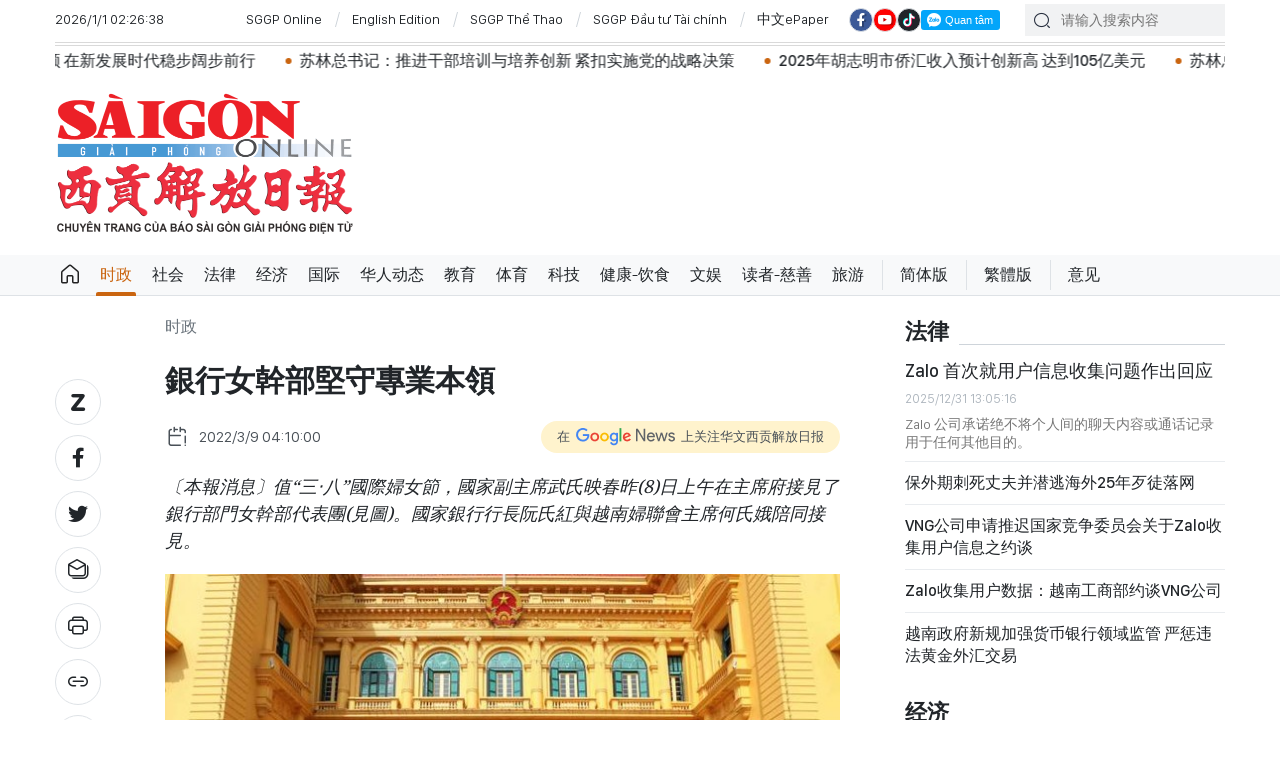

--- FILE ---
content_type: text/html;charset=utf-8
request_url: https://cn.sggp.org.vn/%E9%8A%80%E8%A1%8C%E5%A5%B3%E5%B9%B9%E9%83%A8%E5%A0%85%E5%AE%88%E5%B0%88%E6%A5%AD%E6%9C%AC%E9%A0%98-post75764.html
body_size: 19246
content:

 <!DOCTYPE html>
<html lang="zh" class="sgcn">
<head>


 <title>銀行女幹部堅守專業本領 | 华文西贡解放日报</title>
<meta name="description" content="〔本報消息〕值“三‧八”國際婦女節，國家副主席武氏映春昨(8)日上午在主席府接見了銀行部門女幹部代表團(見圖)。國家銀行行長阮氏紅與越南婦聯會主席何氏娥陪同接見。"/>
<meta name="keywords" content="銀行女幹部堅守專業本領"/>
<meta name="news_keywords" content="銀行女幹部堅守專業本領"/>
<meta http-equiv="Content-Type" content="text/html; charset=utf-8" />
<meta http-equiv="X-UA-Compatible" content="IE=edge"/>
<meta http-equiv="refresh" content="1200" />
<meta name="revisit-after" content="1 days" />
<!-- <meta name="viewport" content="width=device-width, initial-scale=1">-->
<meta http-equiv="content-language" content="zh" />
<link rel="shortcut icon" href="https://static-cms-sggp.epicdn.me/v4/web-cn/styles/img/favicon.ico" type="image/x-icon" />
<link rel="dns-prefetch" href="//static.sggp.org.vn"/>
<link rel="dns-prefetch" href="//www.google-analytics.com" />
<link rel="dns-prefetch" href="//www.googletagmanager.com" />
<link rel="dns-prefetch" href="//stc.za.zaloapp.com" />
<link rel="dns-prefetch" href="//fonts.googleapis.com" />
<meta property="fb:app_id" itemprop="name" content="1508416085866718"/>
<script>
var cmsConfig = {
domainDesktop: 'https://cn.sggp.org.vn',
domainMobile: 'https://cn.sggp.org.vn',
domainApi: 'https://api-cn.sggp.org.vn',
domainStatic: 'https://static-cms-sggp.epicdn.me/v4/web-cn',
domainLog: 'https://log-cn.sggp.org.vn',
googleAnalytics: 'G-868LWVB1EB,UA-97175671-1',
siteId: 0,
adsZone: 1,
adsLazy: true
};
if (window.location.protocol !== 'https:' && window.location.hostname.indexOf('sggp.org.vn') !== -1) {
window.location = 'https://' + window.location.hostname + window.location.pathname + window.location.hash;
}
var USER_AGENT=window.navigator&&window.navigator.userAgent||"",IS_MOBILE=/Android|webOS|iPhone|iPod|BlackBerry|Windows Phone|IEMobile|Mobile Safari|Opera Mini/i.test(USER_AGENT),IS_REDIRECT=!1;function setCookie(e,o,i){var n=new Date,i=(n.setTime(n.getTime()+24*i*60*60*1e3),"expires="+n.toUTCString());document.cookie=e+"="+o+"; "+i+";path=/;"}function getCookie(e){var o=document.cookie.indexOf(e+"="),i=o+e.length+1;return!o&&e!==document.cookie.substring(0,e.length)||-1===o?null:(-1===(e=document.cookie.indexOf(";",i))&&(e=document.cookie.length),unescape(document.cookie.substring(i,e)))}IS_MOBILE&&getCookie("isDesktop")&&(setCookie("isDesktop",1,-1),window.location=window.location.pathname+window.location.search,IS_REDIRECT=!0);
</script>
 <meta name="robots" content="noarchive, max-image-preview:large, index, follow" />
<meta name="GOOGLEBOT" content="noarchive, max-image-preview:large, index, follow" />
 <link rel="canonical" href="https://cn.sggp.org.vn/銀行女幹部堅守專業本領-post75764.html" />

 <meta property="og:site_name" content="华文西贡解放日报"/>
<meta property="og:rich_attachment" content="true"/>
<meta property="og:type" content="article"/>
<meta property="og:url" content="https://cn.sggp.org.vn/銀行女幹部堅守專業本領-post75764.html"/>
<meta property="og:image" content="https://image.sggp.org.vn/1200x630/Uploaded/2026/wpdhnckdd/2022_03_09/010-800_OYBW.jpg"/>
<meta property="og:image:width" content="1200"/>
<meta property="og:image:height" content="630"/>
<meta property="og:title" content="銀行女幹部堅守專業本領"/>
<meta property="og:description" content="〔本報消息〕值“三‧八”國際婦女節，國家副主席武氏映春昨(8)日上午在主席府接見了銀行部門女幹部代表團(見圖)。國家銀行行長阮氏紅與越南婦聯會主席何氏娥陪同接見。"/>
<meta name="twitter:card" value="summary"/>
<meta name="twitter:url" content="https://cn.sggp.org.vn/銀行女幹部堅守專業本領-post75764.html"/>
<meta name="twitter:title" content="銀行女幹部堅守專業本領"/>
<meta name="twitter:description" content="〔本報消息〕值“三‧八”國際婦女節，國家副主席武氏映春昨(8)日上午在主席府接見了銀行部門女幹部代表團(見圖)。國家銀行行長阮氏紅與越南婦聯會主席何氏娥陪同接見。"/>
<meta name="twitter:image" content="https://image.sggp.org.vn/1200x630/Uploaded/2026/wpdhnckdd/2022_03_09/010-800_OYBW.jpg"/>
<meta name="twitter:site" content="@华文西贡解放日报"/>
<meta name="twitter:creator" content="@华文西贡解放日报"/>
 <meta property="article:tag" content="銀行女幹部堅守專業本領"/>
<meta property="article:section" content="时政" />
<meta property="article:published_time" content="2022-03-09T11:10:00+0700"/>
<meta property="article:modified_time" content="2022-03-09T10:42:55+0700"/>

 <meta property="dable:image" content="https://image.sggp.org.vn/600x315/Uploaded/2026/wpdhnckdd/2022_03_09/010-800_OYBW.jpg"/>
 <meta property="dable:item_id" content="75764"/>

<script type="application/ld+json">
{
"@context": "http://schema.org",
"@type": "Organization",
"name": "华文西贡解放日报",
"url": "https://cn.sggp.org.vn",
"logo": "https://static-cms-sggp.epicdn.me/v4/web-cn/styles/img/logo.png"
}
</script>

 <script type="application/ld+json">
{
"@context" : "http://schema.org",
"@type" : "WebSite",
"name" : "时政",
"url" : "https://cn.sggp.org.vn/时政/"
}
</script>
<script type="application/ld+json">
{
"@context":"http://schema.org",
"@type":"BreadcrumbList",
"itemListElement":[
{
"@type":"ListItem",
"position":1,
"item":{
"@id":"https://cn.sggp.org.vn/时政/",
"name":"时政"
}
}
]
}
</script>
 <script type="application/ld+json">
{
"@context": "http://schema.org",
"@type": "NewsArticle",
"mainEntityOfPage":{
"@type":"WebPage",
"@id":"https://cn.sggp.org.vn/銀行女幹部堅守專業本領-post75764.html"
},
"headline": "銀行女幹部堅守專業本領",
"description": "〔本報消息〕值“三‧八”國際婦女節，國家副主席武氏映春昨(8)日上午在主席府接見了銀行部門女幹部代表團(見圖)。國家銀行行長阮氏紅與越南婦聯會主席何氏娥陪同接見。",
"image": {
"@type": "ImageObject",
"url": "https://image.sggp.org.vn/1200x630/Uploaded/2026/wpdhnckdd/2022_03_09/010-800_OYBW.jpg",
"width" : 1200,
"height" : 675
},
"datePublished": "2022-03-09T11:10:00+0700",
"dateModified": "2022-03-09T10:42:55+0700",
"author": {
"@type": "Person",
"name": ""
},
"publisher": {
"@type": "Organization",
"name": "华文西贡解放日报",
"logo": {
"@type": "ImageObject",
"url": "https://static-cms-sggp.epicdn.me/v4/web-cn/styles/img/logo.png"
}
}
}
</script>

 <link rel="preload" href="https://static-cms-sggp.epicdn.me/v4/web-cn/styles/fonts/sggp/Noto_Serif_TC/NotoSerifTC-Black.otf" as="font" type="font/otf" crossorigin>
<link rel="preload" href="https://static-cms-sggp.epicdn.me/v4/web-cn/styles/fonts/sggp/Noto_Serif_TC/NotoSerifTC-Medium.otf" as="font" type="font/otf" crossorigin>
<link rel="preload" href="https://static-cms-sggp.epicdn.me/v4/web-cn/styles/fonts/sggp/Noto/NotoSerif-SemiBold.ttf" as="font" type="font/ttf" crossorigin>
<link rel="preload" href="https://static-cms-sggp.epicdn.me/v4/web-cn/styles/fonts/sggp/Noto/NotoSerif-Regular.ttf" as="font" type="font/ttf" crossorigin>
<link rel="preload" href="https://static-cms-sggp.epicdn.me/v4/web-cn/styles/fonts/sggp/Noto/NotoSerif-Italic.ttf" as="font" type="font/ttf" crossorigin>
<link rel="preload" href="https://static-cms-sggp.epicdn.me/v4/web-cn/styles/fonts/sggp/SanFranciscoDisplay/SanFranciscoDisplay-Semibold.otf" as="font" type="font/otf" crossorigin>
<link rel="preload" href="https://static-cms-sggp.epicdn.me/v4/web-cn/styles/fonts/sggp/SanFranciscoDisplay/SanFranciscoDisplay-Medium.otf" as="font" type="font/otf" crossorigin>
<link rel="preload" href="https://static-cms-sggp.epicdn.me/v4/web-cn/styles/fonts/sggp/SanFranciscoDisplay/SanFranciscoDisplay-Regular.otf" as="font" type="font/otf" crossorigin>
<link rel="preload" href="https://static-cms-sggp.epicdn.me/v4/web/styles/css/main.min-1.2.5.css" as="style">
<link rel="preload" href="https://static-cms-sggp.epicdn.me/v4/web-cn/js/main.min.js?v=1.0.4" as="script">

 <link rel="preload" href="https://static-cms-sggp.epicdn.me/v4/web-cn/js/detail.min.js?v=1.0.2" as="script">
 <link rel="preload" href="https://static-cms-common.zadn.vn/content-body/styles/css/sggp.css?v=1.0.2" as="style">
<link rel="stylesheet" href="https://static-cms-common.zadn.vn/content-body/styles/css/sggp.css?v=1.0.2">
<link rel="stylesheet" href="https://static-cms-sggp.epicdn.me/v4/web/styles/css/main.min-1.2.5.css">


  <script type="text/javascript">
var _metaOgUrl = 'https://cn.sggp.org.vn/share75764.html';
var page_title = document.title;
var tracked_url = window.location.pathname + window.location.search + window.location.hash;
 var cate_path = '\u65F6\u653F';
if (cate_path.length > 0) {
tracked_url = "/" + cate_path + tracked_url;
}
</script>
 <script async="" src="https://www.googletagmanager.com/gtag/js?id=G-868LWVB1EB"></script>
<script>
if(!IS_REDIRECT){
window.dataLayer = window.dataLayer || [];
function gtag(){dataLayer.push(arguments);}
gtag('js', new Date());
 gtag('config', 'G-868LWVB1EB', {page_path: tracked_url});
 
  gtag('config', 'UA-97175671-1', {page_path: tracked_url});
 }
</script>
<script async defer src="https://static-cms-sggp.epicdn.me/v4/web-cn/js/log.min.js?v=1.0"></script>
 <script src="https://api-cn.sggp.org.vn/sda?object_type=2&object_id=1&platform=1&head_append=1" data-object="1"></script>

  


<script type="text/javascript">
var cateId = 1;
var contentId = 75764;
</script>
<script async src="https://sp.zalo.me/plugins/sdk.js"></script>
</head>
<body class="">  
 <header class="site-header ">
<div class="container">
<div class="top-header">
<time id="todayTime" class="time"></time>
 <a href="https://sggp.org.vn/" target="_blank" title="SGGP Online">SGGP Online</a>
<a href="https://en.sggp.org.vn/" target="_blank" title="English Edition">English Edition</a>
<a href="https://thethao.sggp.org.vn/" target="_blank" title="SGGP Thể Thao">SGGP Thể Thao</a>
<a href="https://dttc.sggp.org.vn/" target="_blank" title="SGGP Đầu tư Tài chính">SGGP Đầu tư Tài chính</a>
<a href="/epaper/" target="_blank" title="中文ePaper">中文ePaper</a>
<div class="social">
<a href="https://www.facebook.com/baosggphoavan" class="fb" target="_blank" title="Báo SGGP Hoa văn trên Facebook"><i class="ic-facebook"></i></a>
<a href="https://www.youtube.com/@sggphoavan" class="yt" target="_blank" title="Báo SGGP Hoa văn trên Youtube"><i class="ic-video"></i></a>
<a href="https://www.tiktok.com/@sggphoavan" class="tiktok" target="_blank" title="Báo SGGP Hoa văn trên Tiktok"><i class="ic-tiktok"></i></a>
<div class="zalo-follow-only-button" data-oaid="1947282927698490478">Quan tâm Zalo OA</div>
</div>
<div class="search">
<input type="text" class="input-search txtsearch" placeholder="请输入搜索内容">
<i class="ic-search btn_search"></i>
</div>
</div>


 <div class="headline">
<div class="marquee">

<a class="item" href="https://cn.sggp.org.vn/%E8%8C%83%E6%98%8E%E6%94%BF%E6%80%BB%E7%90%86%E8%B6%8A%E5%8D%97%E5%9B%BD%E5%AE%B6%E9%93%B6%E8%A1%8C%E9%AB%98%E6%95%88%E5%8A%A8%E5%91%98%E5%9B%BD%E5%86%85%E5%A4%96%E8%B5%84%E6%BA%90%E5%8A%A9%E5%8A%9B%E5%AE%9E%E7%8E%B0%E9%AB%98%E5%A2%9E%E9%95%BF%E4%BD%8E%E9%80%9A%E8%83%80%E7%9B%AE%E6%A0%87-post131818.html" title="范明政总理：越南国家银行高效动员国内外资源，助力实现高增长低通胀目标" >范明政总理：越南国家银行高效动员国内外资源，助力实现高增长低通胀目标</a>

<a class="item" href="https://cn.sggp.org.vn/%E8%B6%8A%E5%8D%97%E5%85%B1%E4%BA%A7%E5%85%9A%E4%B8%AD%E5%A4%AE%E6%80%BB%E4%B9%A6%E8%AE%B0%E8%8B%8F%E6%9E%97%E5%BC%98%E6%89%AC%E8%B6%8A%E5%8D%97%E6%99%BA%E6%85%A7%E4%B8%8E%E6%9C%AC%E9%A2%86-%E5%9C%A8%E6%96%B0%E5%8F%91%E5%B1%95%E6%97%B6%E4%BB%A3%E7%A8%B3%E6%AD%A5%E9%98%94%E6%AD%A5%E5%89%8D%E8%A1%8C-post131805.html" title="越南共产党中央总书记苏林：弘扬越南智慧与本领 在新发展时代稳步阔步前行" >越南共产党中央总书记苏林：弘扬越南智慧与本领 在新发展时代稳步阔步前行</a>

<a class="item" href="https://cn.sggp.org.vn/post-131770.html" title="苏林总书记：推进干部培训与培养创新 紧扣实施党的战略决策" >苏林总书记：推进干部培训与培养创新 紧扣实施党的战略决策</a>

<a class="item" href="https://cn.sggp.org.vn/post-131747.html" title="2025年胡志明市侨汇收入预计创新高 达到105亿美元" >2025年胡志明市侨汇收入预计创新高 达到105亿美元</a>

<a class="item" href="https://cn.sggp.org.vn/post-131735.html" title="苏林总书记：让数据成为关键战略性资源" >苏林总书记：让数据成为关键战略性资源</a>

<a class="item" href="https://cn.sggp.org.vn/post-131719.html" title="范明政总理：将国防安全保障与经济社会发展紧密结合 推动九龙江平原地区发展" >范明政总理：将国防安全保障与经济社会发展紧密结合 推动九龙江平原地区发展</a>

<a class="item" href="https://cn.sggp.org.vn/%E7%AC%AC%E4%B8%83%E5%86%9B%E5%8C%BA%E6%AD%A6%E8%A3%85%E5%8A%9B%E9%87%8F%E8%8D%A3%E8%8E%B7%E4%B8%80%E7%AD%89%E6%8D%8D%E5%8D%AB%E7%A5%96%E5%9B%BD%E5%8B%8B%E7%AB%A0-post131677.html" title="第七军区武装力量荣获一等捍卫祖国勋章" >第七军区武装力量荣获一等捍卫祖国勋章</a>

<a class="item" href="https://cn.sggp.org.vn/post-131671.html" title="政府总理范明政检查金瓯战略性基础设施项目施工进度" >政府总理范明政检查金瓯战略性基础设施项目施工进度</a>

<a class="item" href="https://cn.sggp.org.vn/post-131660.html" title="胡志明市通过交通工具转型减少污染" >胡志明市通过交通工具转型减少污染</a>

<a class="item" href="https://cn.sggp.org.vn/%E8%8C%83%E6%98%8E%E6%94%BF%E6%80%BB%E7%90%86%E5%8F%91%E8%B5%B720262030%E5%B9%B4%E9%98%B6%E6%AE%B5%E7%88%B1%E5%9B%BD%E7%AB%9E%E8%B5%9B%E8%BF%90%E5%8A%A8-post131632.html" title="范明政总理发起2026—2030年阶段爱国竞赛运动" >范明政总理发起2026—2030年阶段爱国竞赛运动</a>
 </div>
</div>

<div class="content-header">
 <a href="https://cn.sggp.org.vn" title="华文西贡解放日报" class="logo">华文西贡解放日报</a>

<div id="sdaWeb_SdaHeader" class="rennab" data-platform="1" data-position="Web_SdaHeader">
<script>
window.addEventListener('load', function(){
if(typeof Web_SdaHeader != 'undefined'){window.CMS_RENNAB.pushSda(Web_SdaHeader, 'sdaWeb_SdaHeader');}else{document.getElementById('sdaWeb_SdaHeader').style.display = "none";}
});
</script>
</div>
</div>
</div>


<div class="navigation sticky">
<ul class="menu">
<li>
<a class="ic-home " href="https://cn.sggp.org.vn" title="Trang chủ">Trang chủ</a>
</li>
 
<li>
<a class="active" href="https://cn.sggp.org.vn/时政/" title="时政">时政</a>

</li>

<li>
<a class="" href="https://cn.sggp.org.vn/社会/" title="社会">社会</a>

</li>

<li>
<a class="" href="https://cn.sggp.org.vn/法律/" title="法律">法律</a>

</li>

<li>
<a class="" href="https://cn.sggp.org.vn/经济/" title="经济">经济</a>

</li>

<li>
<a class="" href="https://cn.sggp.org.vn/国际/" title="国际">国际</a>

</li>

<li>
<a class="" href="https://cn.sggp.org.vn/华人动态/" title="华人动态">华人动态</a>

</li>

<li>
<a class="" href="https://cn.sggp.org.vn/教育/" title="教育">教育</a>

</li>

<li>
<a class="" href="https://cn.sggp.org.vn/体育/" title="体育">体育</a>

</li>

<li>
<a class="" href="https://cn.sggp.org.vn/科技/" title="科技">科技</a>

</li>

<li>
<a class="" href="https://cn.sggp.org.vn/健康-饮食/" title="健康-饮食">健康-饮食</a>

</li>

<li>
<a class="" href="https://cn.sggp.org.vn/文娱/" title="文娱">文娱</a>

</li>

<li>
<a class="" href="https://cn.sggp.org.vn/读者-慈善/" title="读者-慈善">读者-慈善</a>

</li>

<li>
<a class="" href="https://cn.sggp.org.vn/旅游/" title="旅游">旅游</a>

</li>
 <li class="bold"><a href="javascript:TSC('gb');" title="简体版">简体版</a></li>
<li class="bold"><a href="javascript:TSC('big5');" title="繁體版">繁體版</a></li>
<li class="bold"><a href="mailto:hoavan@sggp.org.vn" target="_blank" title="意见">意见</a></li>

</ul>
</div>
</header>
<div class="site-body"> 
 

<div class="container detail-page">
<div class="rennab-wrap equal-3">

<div id="sdaWeb_SdaTop" class="rennab" data-platform="1" data-position="Web_SdaTop">
<script>
window.addEventListener('load', function(){
if(typeof Web_SdaTop != 'undefined'){window.CMS_RENNAB.pushSda(Web_SdaTop, 'sdaWeb_SdaTop');}else{document.getElementById('sdaWeb_SdaTop').style.display = "none";}
});
</script>
</div>
</div>
<div class="row">
<div class="main-col content-col">
<div class="article">



<div class="breadcrumbs">
     <h2 class="main">
<a href="https://cn.sggp.org.vn/时政/" title="时政" class="active">时政</a>
</h2>


</div>


<div class="social sticky article__share">
<a href="javascript:void(0);" class="zl zalo-share-button" data-href="https://cn.sggp.org.vn/share75764.html" data-oaid="2972004326007924608" data-layout="2" data-color="blue" data-customize="true">
<i class="ic-zalo"></i>
</a>
<a href="javascript:void(0);" class="share fb" data-href="https://cn.sggp.org.vn/share75764.html" data-rel="facebook" title="Share Facebook">
<i class="ic-facebook"></i>
</a>
<a href="javascript:void(0);" class="share tw" data-href="https://cn.sggp.org.vn/share75764.html" data-rel="twitter" title="Share Twitter">
<i class="ic-twitter"></i>
</a>
<a href="mailto:?subject=Tin đáng đọc từ Báo Sài Gòn Giải Phóng&body=https://cn.sggp.org.vn/share75764.html" class="mail">
<i class="ic-email "></i>
</a>
<a href="javascript:void(0);" class="print sendprint" title="Print">
<i class="ic-print"></i>
</a>
<a href="javascript:void(0);" class="share link" data-rel="copy" data-href="https://cn.sggp.org.vn/share75764.html" title="Copy link">
<i class="ic-link"></i>
</a>
<a href="#comment75764" class="mess" title="Comment">
<i class="ic-mess"></i>
</a>

<a href="https://cn.sggp.org.vn/时政/" class="back" title="时政">
<i class="ic-reply"></i>
</a>
</div>

 <h1 class="article__title cms-title">
 銀行女幹部堅守專業本領
</h1>

<div class="article__meta">
<div class="row">




<time class="time" datetime="2022-03-09T11:10:00+0700"><i class="ic-calendar"></i><span data-time="1646799000">09/03/2022 11:10</span></time>
<meta class="cms-date" itemprop="datePublished" content="2022-03-09T11:10:00+0700">
<a class="gg-news" href="https://news.google.com/publications/CAAqBwgKMNHOqQww4862BA" target="_blank" title="Google News">
<span>在</span>
<img src="https://static-cms-sggp.epicdn.me/v4/web-cn/styles/img/gg-news.png" alt="Google News">
<span>上关注华文西贡解放日报</span>
</a>
</div>
</div>

 <div class="article__sapo cms-desc">
〔本報消息〕值“三‧八”國際婦女節，國家副主席武氏映春昨(8)日上午在主席府接見了銀行部門女幹部代表團(見圖)。國家銀行行長阮氏紅與越南婦聯會主席何氏娥陪同接見。
<div></div>
</div>

<div id="sdaWeb_SdaArticleAfterSapo" class="rennab" data-platform="1" data-position="Web_SdaArticleAfterSapo">
<script>
window.addEventListener('load', function(){
if(typeof Web_SdaArticleAfterSapo != 'undefined'){window.CMS_RENNAB.pushSda(Web_SdaArticleAfterSapo, 'sdaWeb_SdaArticleAfterSapo');}else{document.getElementById('sdaWeb_SdaArticleAfterSapo').style.display = "none";}
});
</script>
</div>

<div class="article__body zce-content-body cms-body" itemprop="articleBody">


<figure class="">
<img class="cms-photo" src="https://image.sggp.org.vn/w680/Uploaded/2026/wpdhnckdd/2022_03_09/010-800_OYBW.jpg" alt="銀行女幹部堅守專業本領" cms-photo-caption="銀行女幹部堅守專業本領"/>

</figure>

<div id="sdaWeb_SdaArticleAfterAvatar" class="rennab" data-platform="1" data-position="Web_SdaArticleAfterAvatar">
<script>
window.addEventListener('load', function(){
if(typeof Web_SdaArticleAfterAvatar != 'undefined'){window.CMS_RENNAB.pushSda(Web_SdaArticleAfterAvatar, 'sdaWeb_SdaArticleAfterAvatar');}else{document.getElementById('sdaWeb_SdaArticleAfterAvatar').style.display = "none";}
});
</script>
</div>
<div style="text-align: justify;">
 <br> 值“三‧八”國際婦女節，也是二徵女王起義1982週年紀念，國家副主席武氏映春向銀行部門女幹部乃至全國婦女致以最美好的祝福。這不僅是黨、國家、社會與家庭特向婦女表達誠摯關懷之心，也是越南婦女美好傳統引以為榮，回顧國家性別平等取得成就的機遇。國家副主席武氏映春希望，在當前背景下，銀行部門女領導和幹部再接再厲，發揮銀行部門美好傳統和品德；同時，制定迅速轉型和適應能力導向，不斷交流業務技能，專業道德和本領；堅守銀行部門幹部專業、精湛、道德與智慧的形象◆
</div>








<div id="sdaWeb_SdaArticleAfterBody" class="rennab" data-platform="1" data-position="Web_SdaArticleAfterBody">
<script>
window.addEventListener('load', function(){
if(typeof Web_SdaArticleAfterBody != 'undefined'){window.CMS_RENNAB.pushSda(Web_SdaArticleAfterBody, 'sdaWeb_SdaArticleAfterBody');}else{document.getElementById('sdaWeb_SdaArticleAfterBody').style.display = "none";}
});
</script>
</div>
</div>


<div class="social border article__share">

<a href="https://cn.sggp.org.vn/时政/" class="back" title="时政">
<i class="ic-reply"></i>
</a>
<a href="#comment75764" class="mess" title="Comment">
<i class="ic-mess"></i>
</a>
<a href="mailto:?subject=Tin đáng đọc từ Báo Sài Gòn Giải Phóng&body=https://cn.sggp.org.vn/share75764.html" class="mail">
<i class="ic-email "></i>
</a>
<a href="javascript:void(0);" class="share link" data-rel="copy" data-href="https://cn.sggp.org.vn/share75764.html" title="Copy link">
<i class="ic-link"></i>
</a>
<a href="javascript:void(0);" class="print sendprint" title="Print">
<i class="ic-print"></i>
</a>
<a href="javascript:void(0);" class="zl zalo-share-button" data-href="https://cn.sggp.org.vn/share75764.html" data-oaid="2972004326007924608" data-layout="2" data-color="blue" data-customize="true">
<i class="ic-zalo"></i>
</a>
<a href="javascript:void(0);" class="share fb" data-href="https://cn.sggp.org.vn/share75764.html" data-rel="facebook" title="Share Facebook">
<i class="ic-facebook"></i>
</a>
<a href="javascript:void(0);" class="share tw" data-href="https://cn.sggp.org.vn/share75764.html" data-rel="twitter" title="Share Twitter">
<i class="ic-twitter"></i>
</a>
</div>

<div id="sdaWeb_SdaArticleAfterSocial" class="rennab" data-platform="1" data-position="Web_SdaArticleAfterSocial">
<script>
window.addEventListener('load', function(){
if(typeof Web_SdaArticleAfterSocial != 'undefined'){window.CMS_RENNAB.pushSda(Web_SdaArticleAfterSocial, 'sdaWeb_SdaArticleAfterSocial');}else{document.getElementById('sdaWeb_SdaArticleAfterSocial').style.display = "none";}
});
</script>
</div>

 <div class="article__tag">
<h3 class="box-heading">
<span class="title">关键词</span>
</h3>
<div class="box-content">
 <a href="https://cn.sggp.org.vn/銀行女幹部堅守專業本領-tag165838.html" title="銀行女幹部堅守專業本領">銀行女幹部堅守專業本領</a>
 </div>
</div>

<div id="sdaWeb_SdaArticleAfterTag" class="rennab" data-platform="1" data-position="Web_SdaArticleAfterTag">
<script>
window.addEventListener('load', function(){
if(typeof Web_SdaArticleAfterTag != 'undefined'){window.CMS_RENNAB.pushSda(Web_SdaArticleAfterTag, 'sdaWeb_SdaArticleAfterTag');}else{document.getElementById('sdaWeb_SdaArticleAfterTag').style.display = "none";}
});
</script>
</div>

 <div class="wrap-comment" id="comment75764" data-id="75764" data-type="20"></div>

<div id="sdaWeb_SdaArticleAfterComment" class="rennab" data-platform="1" data-position="Web_SdaArticleAfterComment">
<script>
window.addEventListener('load', function(){
if(typeof Web_SdaArticleAfterComment != 'undefined'){window.CMS_RENNAB.pushSda(Web_SdaArticleAfterComment, 'sdaWeb_SdaArticleAfterComment');}else{document.getElementById('sdaWeb_SdaArticleAfterComment').style.display = "none";}
});
</script>
</div>
</div>


<div class="multi-pack-3">
<h3 class="box-heading">
<a href="https://cn.sggp.org.vn/时政/" title="时政" class="title">
相关阅读
</a>
</h3>
<div class="box-content content-list " data-source="recommendation-1">

 
<article class="story" data-id="131801">
 

 <figure class="story__thumb">
<a class="cms-link" href="https://cn.sggp.org.vn/侨胞与祖国与国家发展同行的智慧资源与坚定信念-post131801.html" title="侨胞与祖国：与国家发展同行的智慧资源与坚定信念">
 <img class="lazyload" src="[data-uri]" data-src="https://image.sggp.org.vn/240x160/Uploaded/2026/rgshuo/2025_12_31/1000030284-6183-9933.jpg" alt="侨胞与祖国：与国家发展同行的智慧资源与坚定信念。">
</a>
</figure>


<h2 class="story__heading" data-tracking="131801">
<a class="cms-link" href="https://cn.sggp.org.vn/侨胞与祖国与国家发展同行的智慧资源与坚定信念-post131801.html" title="侨胞与祖国：与国家发展同行的智慧资源与坚定信念">
侨胞与祖国：与国家发展同行的智慧资源与坚定信念
 
</a>
</h2> 
<div class="story__meta">


<time class="time" datetime="2026-01-01T06:00:00+0700" data-time="1767222000">
01/01/2026 06:00
</time>
</div>


 <div class="story__summary story__shorten">
<p>据越通社报道，越南党和国家为旅居海外越南人对重大决议、党的大会文件草案建言献策，并通过面向海外侨界知识分子的各类论坛和会议广泛征求意见。这是一个非常值得欢迎的决定，也是越南政府近年来侨务政策中的一项重要转变。</p>
</div>
</article>




<article class="story" data-id="131831">
 

 <figure class="story__thumb">
<a class="cms-link" href="https://cn.sggp.org.vn/掌握信息阵线-紧跟新闻媒体新趋势-post131831.html" title="掌握信息阵线 紧跟新闻媒体新趋势">
 <img class="lazyload" src="[data-uri]" data-src="https://image.sggp.org.vn/240x160/Uploaded/2026/cdhncuxjw/2025_12_31/vd-3-1678-2715-2061-6785.jpg" alt="胡志明市市委副书记文氏白雪在会上发表指导讲话。">
</a>
</figure>


<h2 class="story__heading" data-tracking="131831">
<a class="cms-link" href="https://cn.sggp.org.vn/掌握信息阵线-紧跟新闻媒体新趋势-post131831.html" title="掌握信息阵线 紧跟新闻媒体新趋势">
掌握信息阵线 紧跟新闻媒体新趋势
 
</a>
</h2> 
<div class="story__meta">


<time class="time" datetime="2025-12-31T20:22:59+0700" data-time="1767187379">
31/12/2025 20:22
</time>
</div>


 <div class="story__summary story__shorten">
<p>12月31日下午，胡志明市市委宣教与民运处和本市文体厅、本市新闻工作者协会配合举行2025年新闻媒体、出版工作总结暨2026年任务开展会议。</p>
</div>
</article>




<article class="story" data-id="131828">
 

 <figure class="story__thumb">
<a class="cms-link" href="https://cn.sggp.org.vn/国家主席梁强会见前来辞行拜会的沙特阿拉伯与菲律宾驻越大使-post131828.html" title="国家主席梁强会见前来辞行拜会的沙特阿拉伯与菲律宾驻越大使">
 <img class="lazyload" src="[data-uri]" data-src="https://image.sggp.org.vn/240x160/Uploaded/2026/cdhncuxjw/2025_12_31/vna-potal-chu-tich-nuoc-tiep-dai-su-saudi-arabia-den-chao-tu-biet-8505484-5409-9712.jpg" alt="国家主席梁强与沙特阿拉伯驻越特命全权大使穆罕默德·伊斯梅尔·A·达赫维。">
</a>
</figure>


<h2 class="story__heading" data-tracking="131828">
<a class="cms-link" href="https://cn.sggp.org.vn/国家主席梁强会见前来辞行拜会的沙特阿拉伯与菲律宾驻越大使-post131828.html" title="国家主席梁强会见前来辞行拜会的沙特阿拉伯与菲律宾驻越大使">
国家主席梁强会见前来辞行拜会的沙特阿拉伯与菲律宾驻越大使
 
</a>
</h2> 
<div class="story__meta">


<time class="time" datetime="2025-12-31T20:00:00+0700" data-time="1767186000">
31/12/2025 20:00
</time>
</div>


 <div class="story__summary story__shorten">
<p>据越通社报道 ，12月31日，国家主席梁强在河内分别会见即将离任、前来辞行的沙特阿拉伯驻越特命全权大使穆罕默德·伊斯梅尔·A·达赫维和菲律宾驻越特命全权大使梅纳尔多·洛斯·巴尼奥斯·蒙特阿莱格雷。</p>
</div>
</article>




<article class="story" data-id="131827">
 

 <figure class="story__thumb">
<a class="cms-link" href="https://cn.sggp.org.vn/越南正式公布14部法律与1项法令-涵盖国家治理多个重点领域-post131827.html" title="越南正式公布14部法律与1项法令 涵盖国家治理多个重点领域">
 <img class="lazyload" src="[data-uri]" data-src="https://image.sggp.org.vn/240x160/Uploaded/2026/cdhncuxjw/2025_12_31/hop-bao-2-9418-2540.jpg" alt="公安部部长黎国雄发表讲话 。">
</a>
</figure>


<h2 class="story__heading" data-tracking="131827">
<a class="cms-link" href="https://cn.sggp.org.vn/越南正式公布14部法律与1项法令-涵盖国家治理多个重点领域-post131827.html" title="越南正式公布14部法律与1项法令 涵盖国家治理多个重点领域">
越南正式公布14部法律与1项法令 涵盖国家治理多个重点领域
 
</a>
</h2> 
<div class="story__meta">


<time class="time" datetime="2025-12-31T19:00:10+0700" data-time="1767182410">
31/12/2025 19:00
</time>
</div>


 <div class="story__summary story__shorten">
<p>据越通社报道，越南国家主席办公厅于12月31日下午在主席府举行新闻发布会，正式公布由国家主席签署的第十五届国会及第十五届国会常委会通过的十四部法律和一项法令。国家主席办公厅副主任、国家主席助理曾廷才主持此次发布会。</p>
</div>
</article>
 
<div id="sdaWeb_SdaNative1" class="rennab" data-platform="1" data-position="Web_SdaNative1">
<script>
window.addEventListener('load', function(){
if(typeof Web_SdaNative1 != 'undefined'){window.CMS_RENNAB.pushSda(Web_SdaNative1, 'sdaWeb_SdaNative1');}else{document.getElementById('sdaWeb_SdaNative1').style.display = "none";}
});
</script>
</div>



<article class="story" data-id="131823">
 

 <figure class="story__thumb">
<a class="cms-link" href="https://cn.sggp.org.vn/胡志明市公共行政服务中心正式揭牌-post131823.html" title="胡志明市公共行政服务中心正式揭牌">
 <img class="lazyload" src="[data-uri]" data-src="https://image.sggp.org.vn/240x160/Uploaded/2026/chuovhu/2025_12_31/hs-2652-3325.jpg" alt="胡志明市公共行政服务中心工作人员接待市民和企业来办理行政手续。图：越通社">
</a>
</figure>


<h2 class="story__heading" data-tracking="131823">
<a class="cms-link" href="https://cn.sggp.org.vn/胡志明市公共行政服务中心正式揭牌-post131823.html" title="胡志明市公共行政服务中心正式揭牌">
胡志明市公共行政服务中心正式揭牌
 
</a>
</h2> 
<div class="story__meta">


<time class="time" datetime="2025-12-31T18:20:00+0700" data-time="1767180000">
31/12/2025 18:20
</time>
</div>


 <div class="story__summary story__shorten">
<p>12月31日，胡志明市公共行政服务中心正式揭牌，标志着本市行政手续改革迈出重要一步，朝着建设以人民和企业为中心的现代行政体系不断推进。</p>
</div>
</article>




<article class="story" data-id="131821">
 

 <figure class="story__thumb">
<a class="cms-link" href="https://cn.sggp.org.vn/越南国防部向即将出国执行联合国维和任务的4名军官颁发任命书-post131821.html" title="越南国防部向即将出国执行联合国维和任务的4名军官颁发任命书">
 <img class="lazyload" src="[data-uri]" data-src="https://image.sggp.org.vn/240x160/Uploaded/2026/yqdxlbjwq/2025_12_31/1767179208129-9884.jpeg" alt="仪式全景。图：越通社">
</a>
</figure>


<h2 class="story__heading" data-tracking="131821">
<a class="cms-link" href="https://cn.sggp.org.vn/越南国防部向即将出国执行联合国维和任务的4名军官颁发任命书-post131821.html" title="越南国防部向即将出国执行联合国维和任务的4名军官颁发任命书">
越南国防部向即将出国执行联合国维和任务的4名军官颁发任命书
 
</a>
</h2> 
<div class="story__meta">


<time class="time" datetime="2025-12-31T18:09:50+0700" data-time="1767179390">
31/12/2025 18:09
</time>
</div>


 <div class="story__summary story__shorten">
<p>本次派遣的4名军官经过严格选拔，完全符合联合国高标准要求，将接替正在中非共和国特派团（MINUSCA）执行任务的官兵，并新派至位于比利时首都布鲁塞尔的联合国和平与安全联络办公室。</p>
</div>
</article>




<article class="story" data-id="131818">
 

 <figure class="story__thumb">
<a class="cms-link" href="https://cn.sggp.org.vn/范明政总理越南国家银行高效动员国内外资源助力实现高增长低通胀目标-post131818.html" title="范明政总理：越南国家银行高效动员国内外资源，助力实现高增长低通胀目标">
 <img class="lazyload" src="[data-uri]" data-src="https://image.sggp.org.vn/240x160/Uploaded/2026/cdhncuxjw/2025_12_31/vna-potal-thu-tuong-du-hoi-nghi-trien-khai-nhiem-vu-nam-2026-cua-nganh-ngan-hang-8504850-3232-5560.jpg" alt="范明政总理在会上发表讲话。">
</a>
</figure>


<h2 class="story__heading" data-tracking="131818">
<a class="cms-link" href="https://cn.sggp.org.vn/范明政总理越南国家银行高效动员国内外资源助力实现高增长低通胀目标-post131818.html" title="范明政总理：越南国家银行高效动员国内外资源，助力实现高增长低通胀目标">
范明政总理：越南国家银行高效动员国内外资源，助力实现高增长低通胀目标
 
</a>
</h2> 
<div class="story__meta">


<time class="time" datetime="2025-12-31T17:33:16+0700" data-time="1767177196">
31/12/2025 17:33
</time>
</div>


 <div class="story__summary story__shorten">
<p>据越通社报道，12月31日上午，政府总理范明政出席由越南国家银行举行的2025年工作总结暨2026年任务部署会议时，用32个字概括了越南国家银行及整个银行业取得的成就：“体制通畅、设施先行、政策灵活、调控合理、纾解有效、银行发展、人民受益、国家自强”。</p>
</div>
</article>




<article class="story" data-id="131815">
 

 <figure class="story__thumb">
<a class="cms-link" href="https://cn.sggp.org.vn/胡志明市市委常务副书记黎国峰主持干部工作决定颁授仪式-post131815.html" title="胡志明市市委常务副书记黎国峰主持干部工作《决定》颁授仪式">
 <img class="lazyload" src="[data-uri]" data-src="https://image.sggp.org.vn/240x160/Uploaded/2026/cdhncuxjw/2025_12_31/anh-5757-6862.jpg" alt="党中央委员、胡志明市市委常务副书记黎国峰发表责成任务讲话。">
</a>
</figure>


<h2 class="story__heading" data-tracking="131815">
<a class="cms-link" href="https://cn.sggp.org.vn/胡志明市市委常务副书记黎国峰主持干部工作决定颁授仪式-post131815.html" title="胡志明市市委常务副书记黎国峰主持干部工作《决定》颁授仪式">
胡志明市市委常务副书记黎国峰主持干部工作《决定》颁授仪式
 
</a>
</h2> 
<div class="story__meta">


<time class="time" datetime="2025-12-31T16:37:15+0700" data-time="1767173835">
31/12/2025 16:37
</time>
</div>


 <div class="story__summary story__shorten">
<p>胡志明市市委常务副书记黎国峰近日已在那蓧坊主持市委常务处的干部工作《决定》颁授仪式。</p>
</div>
</article>

 
<div id="sdaWeb_SdaNative1" class="rennab" data-platform="1" data-position="Web_SdaNative1">
<script>
window.addEventListener('load', function(){
if(typeof Web_SdaNative1 != 'undefined'){window.CMS_RENNAB.pushSda(Web_SdaNative1, 'sdaWeb_SdaNative1');}else{document.getElementById('sdaWeb_SdaNative1').style.display = "none";}
});
</script>
</div>


<article class="story" data-id="131809">
 

 <figure class="story__thumb">
<a class="cms-link" href="https://cn.sggp.org.vn/黎海平副教授博士担任胡志明国家政治学院副院长职务-post131809.html" title="黎海平副教授、博士担任胡志明国家政治学院副院长职务">
 <img class="lazyload" src="[data-uri]" data-src="https://image.sggp.org.vn/240x160/Uploaded/2026/cqjwqcadl/2025_12_31/anh-chup-man-hinh-2025-12-31-luc-111925-17671550158981947990524-7655-5010.jpg" alt="黎海平副教授、博士担任胡志明国家政治学院副院长职务">
</a>
</figure>


<h2 class="story__heading" data-tracking="131809">
<a class="cms-link" href="https://cn.sggp.org.vn/黎海平副教授博士担任胡志明国家政治学院副院长职务-post131809.html" title="黎海平副教授、博士担任胡志明国家政治学院副院长职务">
黎海平副教授、博士担任胡志明国家政治学院副院长职务
 <i class="ic-type-video"></i>
</a>
</h2> 
<div class="story__meta">


<time class="time" datetime="2025-12-31T15:44:36+0700" data-time="1767170676">
31/12/2025 15:44
</time>
</div>


 <div class="story__summary story__shorten">
<p>文体与旅游部常务副部长黎海平出任胡志明国家政治学院副院长职务。</p>
</div>
</article>




<article class="story" data-id="131805">
 

 <figure class="story__thumb">
<a class="cms-link" href="https://cn.sggp.org.vn/越南共产党中央总书记苏林弘扬越南智慧与本领-在新发展时代稳步阔步前行-post131805.html" title="越南共产党中央总书记苏林：弘扬越南智慧与本领 在新发展时代稳步阔步前行">
 <img class="lazyload" src="[data-uri]" data-src="https://image.sggp.org.vn/240x160/Uploaded/2026/rgshuo/2025_12_31/1000030291-2764-6661.jpg" alt="党中央总书记苏林。">
</a>
</figure>


<h2 class="story__heading" data-tracking="131805">
<a class="cms-link" href="https://cn.sggp.org.vn/越南共产党中央总书记苏林弘扬越南智慧与本领-在新发展时代稳步阔步前行-post131805.html" title="越南共产党中央总书记苏林：弘扬越南智慧与本领 在新发展时代稳步阔步前行">
越南共产党中央总书记苏林：弘扬越南智慧与本领 在新发展时代稳步阔步前行
 
</a>
</h2> 
<div class="story__meta">


<time class="time" datetime="2025-12-31T14:15:53+0700" data-time="1767165353">
31/12/2025 14:15
</time>
</div>


 <div class="story__summary story__shorten">
<p>据越通社报道，在越南共产党第十四次全国代表大会任期开局之年的2026年新年即将到来之际，越共中央总书记苏林接受了越通社记者的采访。越通社谨向读者介绍采访内容全文。</p>
</div>
</article>




<article class="story" data-id="131799">
 

 <figure class="story__thumb">
<a class="cms-link" href="https://cn.sggp.org.vn/越南与阿尔及利亚关系发展潜力巨大-post131799.html" title="越南与阿尔及利亚关系发展潜力巨大">
 <img class="lazyload" src="[data-uri]" data-src="https://image.sggp.org.vn/240x160/Uploaded/2026/rgshuo/2025_12_31/1000030283-9736-7776.jpg" alt="越南驻阿尔及利亚大使陈国庆。">
</a>
</figure>


<h2 class="story__heading" data-tracking="131799">
<a class="cms-link" href="https://cn.sggp.org.vn/越南与阿尔及利亚关系发展潜力巨大-post131799.html" title="越南与阿尔及利亚关系发展潜力巨大">
越南与阿尔及利亚关系发展潜力巨大
 
</a>
</h2> 
<div class="story__meta">


<time class="time" datetime="2025-12-31T13:10:00+0700" data-time="1767161400">
31/12/2025 13:10
</time>
</div>


 <div class="story__summary story__shorten">
<p>据越通社报道，越南驻阿尔及利亚大使陈国庆近日就越南和阿尔及利亚于今年11月越南政府总理范明政对阿尔及利亚进行正式访问期间将双边关系提升为“战略伙伴关系”后，越阿合作关系的发展情况接受阿尔及利亚Elbilad电视台的采访。</p>
</div>
</article>




<article class="story" data-id="131803">
 

 <figure class="story__thumb">
<a class="cms-link" href="https://cn.sggp.org.vn/越南多部重要法律将于2026年1月1日生效-post131803.html" title="越南多部重要法律将于2026年1月1日生效">
 <img class="lazyload" src="[data-uri]" data-src="https://image.sggp.org.vn/240x160/Uploaded/2026/rgshuo/2025_12_31/1000030285-8459-6968.jpg" alt="国会表决通过2025年《教师法》。">
</a>
</figure>


<h2 class="story__heading" data-tracking="131803">
<a class="cms-link" href="https://cn.sggp.org.vn/越南多部重要法律将于2026年1月1日生效-post131803.html" title="越南多部重要法律将于2026年1月1日生效">
越南多部重要法律将于2026年1月1日生效
 
</a>
</h2> 
<div class="story__meta">


<time class="time" datetime="2025-12-31T12:23:17+0700" data-time="1767158597">
31/12/2025 12:23
</time>
</div>


 <div class="story__summary story__shorten">
<p>据越通社报道，自2026年1月1日起，越南多部重要法律将正式施行，包括：2025年《就业法》、2025年《教师法》、2025年《个人数据保护法》、2025年《参与联合国维和力量法》、2024年《未成年人司法法》、2025年《特别消费税法》、2025年《国家预算法》、2025年《广告法（修正案）》、《产品质量法部分条款修订补充法》、《技术标准与规范法部分条款修订补充法》、2025年《数字技术产业法》、2025年《铁路法》、2025年《原子能法》等。</p>
</div>
</article>


 
<div id="sdaWeb_SdaNative3" class="rennab" data-platform="1" data-position="Web_SdaNative3">
<script>
window.addEventListener('load', function(){
if(typeof Web_SdaNative3 != 'undefined'){window.CMS_RENNAB.pushSda(Web_SdaNative3, 'sdaWeb_SdaNative3');}else{document.getElementById('sdaWeb_SdaNative3').style.display = "none";}
});
</script>
</div>

<article class="story" data-id="131797">
 

 <figure class="story__thumb">
<a class="cms-link" href="https://cn.sggp.org.vn/华人社群在社会建设公益慈善中担当积极角色-post131797.html" title="华人社群在社会建设公益慈善中担当积极角色">
 <img class="lazyload" src="[data-uri]" data-src="https://image.sggp.org.vn/240x160/Uploaded/2026/rgshuo/2025_12_31/1000030281-2658-7967.jpg" alt="华人社群在社会建设公益慈善中担当积极角色">
</a>
</figure>


<h2 class="story__heading" data-tracking="131797">
<a class="cms-link" href="https://cn.sggp.org.vn/华人社群在社会建设公益慈善中担当积极角色-post131797.html" title="华人社群在社会建设公益慈善中担当积极角色">
华人社群在社会建设公益慈善中担当积极角色
 <i class="ic-type-video"></i>
</a>
</h2> 
<div class="story__meta">


<time class="time" datetime="2025-12-31T11:25:30+0700" data-time="1767155130">
31/12/2025 11:25
</time>
</div>


 <div class="story__summary story__shorten">
<p>12月31日上午，堤岸坊越南祖国阵线委员会隆重举行2025年坊级越南祖国阵线及政治—社会组织工作总结会议。出席会议的有坊党委、坊人民议会、坊人委会领导，坊越南祖国阵线常务委员会成员，以及各政治—社会组织、宗教信仰单位、华人会馆代表和受表彰的集体、个人。</p>
</div>
</article>




<article class="story" data-id="131792">
 

 <figure class="story__thumb">
<a class="cms-link" href="https://cn.sggp.org.vn/胡志明市人委会主席乘地铁出席市公共行政服务中心启动仪式-post131792.html" title="胡志明市人委会主席乘地铁出席市公共行政服务中心启动仪式">
 <img class="lazyload" src="[data-uri]" data-src="https://image.sggp.org.vn/240x160/Uploaded/2026/cqjwqcadl/2025_12_31/1-9406-2022.jpg" alt="胡志明市人委会主席乘地铁出席市公共行政服务中心启动仪式">
</a>
</figure>


<h2 class="story__heading" data-tracking="131792">
<a class="cms-link" href="https://cn.sggp.org.vn/胡志明市人委会主席乘地铁出席市公共行政服务中心启动仪式-post131792.html" title="胡志明市人委会主席乘地铁出席市公共行政服务中心启动仪式">
胡志明市人委会主席乘地铁出席市公共行政服务中心启动仪式
 <i class="ic-type-video"></i>
</a>
</h2> 
<div class="story__meta">


<time class="time" datetime="2025-12-31T09:59:00+0700" data-time="1767149940">
31/12/2025 09:59
</time>
</div>


 <div class="story__summary story__shorten">
<p>胡志明市12月31日举行守德坊阮文伯街43号本市公共行政服务中心启动仪式。</p>
</div>
</article>




<article class="story" data-id="131786">
 

 <figure class="story__thumb">
<a class="cms-link" href="https://cn.sggp.org.vn/范明政总理打击iuu捕捞不仅是为了解除黄牌警告-post131786.html" title="范明政总理：打击IUU捕捞不仅是为了解除“黄牌”警告">
 <img class="lazyload" src="[data-uri]" data-src="https://image.sggp.org.vn/240x160/Uploaded/2026/rgshuo/2025_12_31/1000030262-947-518.jpg" alt="会议现场。">
</a>
</figure>


<h2 class="story__heading" data-tracking="131786">
<a class="cms-link" href="https://cn.sggp.org.vn/范明政总理打击iuu捕捞不仅是为了解除黄牌警告-post131786.html" title="范明政总理：打击IUU捕捞不仅是为了解除“黄牌”警告">
范明政总理：打击IUU捕捞不仅是为了解除“黄牌”警告
 
</a>
</h2> 
<div class="story__meta">


<time class="time" datetime="2025-12-31T08:59:00+0700" data-time="1767146340">
31/12/2025 08:59
</time>
</div>


 <div class="story__summary story__shorten">
<p>据越通社报道，12月30日傍晚，越南政府总理范明政在政府驻地主持召开打击非法、不报告和不受管制（IUU）捕捞国家指导委员会（以下简称指导委员会）第28次会议。会议以视频方式与沿海22个省市连线。</p>
</div>
</article>




<article class="story" data-id="131781">
 

 <figure class="story__thumb">
<a class="cms-link" href="https://cn.sggp.org.vn/越南民间外交工作会议着眼全面现代化外交调动国际资源服务发展-post131781.html" title="越南民间外交工作会议：着眼全面现代化外交，调动国际资源服务发展">
 <img class="lazyload" src="[data-uri]" data-src="https://image.sggp.org.vn/240x160/Uploaded/2026/chuovhu/2025_12_30/vna-potal-thuong-truc-ban-bi-thu-tran-cam-tu-du-hoi-nghi-tong-ket-cong-tac-doi-ngoai-nhan-dan-nam-2025-8502899-4936-1219.jpg" alt="党中央政治局委员、党中央书记处常务书记陈锦秀出席会议并发表指导讲话。图：越通社">
</a>
</figure>


<h2 class="story__heading" data-tracking="131781">
<a class="cms-link" href="https://cn.sggp.org.vn/越南民间外交工作会议着眼全面现代化外交调动国际资源服务发展-post131781.html" title="越南民间外交工作会议：着眼全面现代化外交，调动国际资源服务发展">
越南民间外交工作会议：着眼全面现代化外交，调动国际资源服务发展
 
</a>
</h2> 
<div class="story__meta">


<time class="time" datetime="2025-12-30T20:35:57+0700" data-time="1767101757">
30/12/2025 20:35
</time>
</div>


 <div class="story__summary story__shorten">
<p>12月30日上午，越南外交部党委在河内举行了2025年民间外交工作总结暨2026年任务开展会议。</p>
</div>
</article>




<article class="story" data-id="131784">
 

 <figure class="story__thumb">
<a class="cms-link" href="https://cn.sggp.org.vn/胡志明市领导会见日本国土交通省副大臣-post131784.html" title="胡志明市领导会见日本国土交通省副大臣">
 <img class="lazyload" src="[data-uri]" data-src="https://image.sggp.org.vn/240x160/Uploaded/2026/chuovhu/2025_12_30/1-2122-5424.jpg" alt="胡志明市人委会主席阮文得会见了日本国土交通省副大臣佐佐木纪。图：越勇">
</a>
</figure>


<h2 class="story__heading" data-tracking="131784">
<a class="cms-link" href="https://cn.sggp.org.vn/胡志明市领导会见日本国土交通省副大臣-post131784.html" title="胡志明市领导会见日本国土交通省副大臣">
胡志明市领导会见日本国土交通省副大臣
 
</a>
</h2> 
<div class="story__meta">


<time class="time" datetime="2025-12-30T20:30:01+0700" data-time="1767101401">
30/12/2025 20:30
</time>
</div>


 <div class="story__summary story__shorten">
<p>12月30日，党中央委员、胡志明市市委副书记、市人委会主席阮文得与市委副书记、市人民议会主席武文明分别会见了正对本市进行工作访问的日本国土交通省副大臣佐佐木纪。</p>
</div>
</article>




<article class="story" data-id="131783">
 

 <figure class="story__thumb">
<a class="cms-link" href="https://cn.sggp.org.vn/2025年胡志明市财政预算收入达785万亿元-post131783.html" title="2025年胡志明市财政预算收入达785万亿元">
 <img class="lazyload" src="[data-uri]" data-src="https://image.sggp.org.vn/240x160/Uploaded/2026/mognug/2025_12_30/1-2030556326731217815-2034-7043-4035-6303.jpg" alt="胡志明市市委书记陈留光与胡志明市人委会主席阮文得向各单位颁授奖状。">
</a>
</figure>


<h2 class="story__heading" data-tracking="131783">
<a class="cms-link" href="https://cn.sggp.org.vn/2025年胡志明市财政预算收入达785万亿元-post131783.html" title="2025年胡志明市财政预算收入达785万亿元">
2025年胡志明市财政预算收入达785万亿元
 
</a>
</h2> 
<div class="story__meta">


<time class="time" datetime="2025-12-30T19:52:45+0700" data-time="1767099165">
30/12/2025 19:52
</time>
</div>


 <div class="story__summary story__shorten">
<p>12月30日下午，第二区域国库举行2025年国家财政预算收支结果报告的媒体会议。党中央书记、胡志明市市委书记陈留光，党中央委员、胡志明市市委副书记、市人委会主席阮文得等出席会议。</p>
</div>
</article>




<article class="story" data-id="131779">
 

 <figure class="story__thumb">
<a class="cms-link" href="https://cn.sggp.org.vn/将建设无毒品胡志明市内容纳入各个科技应用程式-post131779.html" title="将建设“无毒品胡志明市”内容纳入各个科技应用程式">
 <img class="lazyload" src="[data-uri]" data-src="https://image.sggp.org.vn/240x160/Uploaded/2026/chuovhu/2025_12_30/1-img-9029-8577-1153-377-2394.jpeg" alt="将建设“无毒品胡志明市”内容纳入各个科技应用程式">
</a>
</figure>


<h2 class="story__heading" data-tracking="131779">
<a class="cms-link" href="https://cn.sggp.org.vn/将建设无毒品胡志明市内容纳入各个科技应用程式-post131779.html" title="将建设“无毒品胡志明市”内容纳入各个科技应用程式">
将建设“无毒品胡志明市”内容纳入各个科技应用程式
 <i class="ic-type-video"></i>
</a>
</h2> 
<div class="story__meta">


<time class="time" datetime="2025-12-30T18:52:54+0700" data-time="1767095574">
30/12/2025 18:52
</time>
</div>


 <div class="story__summary story__shorten">
<p>12月30日，胡志明市市委举行了第十届党中央政治局关于“加强党对新形势下防打罪犯工作的领导”的第48号《指示》15年落实总结和贯彻、开展胡志明市党部执委会关于提高防打毒品弊端与罪犯工作效果、力争到2030年建成无毒品胡志明市的第2号《决议》的会议。</p>
</div>
</article>




<article class="story" data-id="131767">
 

 <figure class="story__thumb">
<a class="cms-link" href="https://cn.sggp.org.vn/越中职能力量配合管理-共建和平友好边境-post131767.html" title="越中职能力量配合管理 共建和平友好边境">
 <img class="lazyload" src="[data-uri]" data-src="https://image.sggp.org.vn/240x160/Uploaded/2026/chuovhu/2025_12_30/1-vna-potal-bo-doi-bien-phong-tinh-lang-son-viet-nam-va-dia-khu-quang-tay-trung-quoc-hoi-dam-stand-7841-2193.jpg" alt="越南谅山省边防部队代表团与中国广西边防部队代表团举行会谈。图：光伟">
</a>
</figure>


<h2 class="story__heading" data-tracking="131767">
<a class="cms-link" href="https://cn.sggp.org.vn/越中职能力量配合管理-共建和平友好边境-post131767.html" title="越中职能力量配合管理 共建和平友好边境">
越中职能力量配合管理 共建和平友好边境
 
</a>
</h2> 
<div class="story__meta">


<time class="time" datetime="2025-12-30T17:30:22+0700" data-time="1767090622">
30/12/2025 17:30
</time>
</div>


 <div class="story__summary story__shorten">
<p>12月30日上午，越南谅山边防部队代表团与中国广西边防部队代表团及越中第7段边界代表团在谅山省举行2025年度工作会谈。</p>
</div>
</article>




</div>
<button type="button" class="more-news control__loadmore" data-page="1" data-zone="1" data-type="zone" data-layout="recommend">更多</button>
</div>

<div id="sdaWeb_SdaArticleAfterRecommend" class="rennab" data-platform="1" data-position="Web_SdaArticleAfterRecommend">
<script>
window.addEventListener('load', function(){
if(typeof Web_SdaArticleAfterRecommend != 'undefined'){window.CMS_RENNAB.pushSda(Web_SdaArticleAfterRecommend, 'sdaWeb_SdaArticleAfterRecommend');}else{document.getElementById('sdaWeb_SdaArticleAfterRecommend').style.display = "none";}
});
</script>
</div>
</div>
<div class="sub-col">
<div id="sidebar-top-1">
<div id="sdaWeb_SdaArticleRightTop1" class="rennab" data-platform="1" data-position="Web_SdaArticleRightTop1">
<script>
window.addEventListener('load', function(){
if(typeof Web_SdaArticleRightTop1 != 'undefined'){window.CMS_RENNAB.pushSda(Web_SdaArticleRightTop1, 'sdaWeb_SdaArticleRightTop1');}else{document.getElementById('sdaWeb_SdaArticleRightTop1').style.display = "none";}
});
</script>
</div>
<div id="sdaWeb_SdaArticleRightTop2" class="rennab" data-platform="1" data-position="Web_SdaArticleRightTop2">
<script>
window.addEventListener('load', function(){
if(typeof Web_SdaArticleRightTop2 != 'undefined'){window.CMS_RENNAB.pushSda(Web_SdaArticleRightTop2, 'sdaWeb_SdaArticleRightTop2');}else{document.getElementById('sdaWeb_SdaArticleRightTop2').style.display = "none";}
});
</script>
</div>

<div id="sdaWeb_SdaRight1" class="rennab" data-platform="1" data-position="Web_SdaRight1">
<script>
window.addEventListener('load', function(){
if(typeof Web_SdaRight1 != 'undefined'){window.CMS_RENNAB.pushSda(Web_SdaRight1, 'sdaWeb_SdaRight1');}else{document.getElementById('sdaWeb_SdaRight1').style.display = "none";}
});
</script>
</div>
 <div class="multi-pack-2 fyi-position">


<h3 class="box-heading">
<a class="title" href="https://cn.sggp.org.vn/法律/" title="法律">
 法律
</a>
</h3>

<div class="box-content" data-source="zone-box-2">

<article class="story">


<h2 class="story__heading" data-tracking="131829">
<a class="cms-link" href="https://cn.sggp.org.vn/zalo-首次就用户信息收集问题作出回应-post131829.html" title="Zalo 首次就用户信息收集问题作出回应">
Zalo 首次就用户信息收集问题作出回应
 
</a>
</h2> 
 <div class="story__meta">

<time class="time" datetime="2025-12-31T20:05:16+0700" data-time="1767186316">
31/12/2025 20:05
</time></div>


 <div class="story__summary">
<p>Zalo 公司承诺绝不将个人间的聊天内容或通话记录用于任何其他目的。</p>
</div>
</article>

<article class="story">


<h2 class="story__heading" data-tracking="131816">
<a class="cms-link" href="https://cn.sggp.org.vn/保外期刺死丈夫并潜逃海外25年歹徒落网-post131816.html" title="保外期刺死丈夫并潜逃海外25年歹徒落网">
保外期刺死丈夫并潜逃海外25年歹徒落网
 
</a>
</h2> 

</article>

<article class="story">


<h2 class="story__heading" data-tracking="131820">
<a class="cms-link" href="https://cn.sggp.org.vn/vng公司申请推迟国家竞争委员会关于zalo收集用户信息之约谈-post131820.html" title=" VNG公司申请推迟国家竞争委员会关于Zalo收集用户信息之约谈">
 VNG公司申请推迟国家竞争委员会关于Zalo收集用户信息之约谈
 
</a>
</h2> 

</article>

<article class="story">


<h2 class="story__heading" data-tracking="131762">
<a class="cms-link" href="https://cn.sggp.org.vn/zalo收集用户数据越南工商部约谈vng公司-post131762.html" title="Zalo收集用户数据：越南工商部约谈VNG公司">
Zalo收集用户数据：越南工商部约谈VNG公司
 
</a>
</h2> 

</article>

<article class="story">


<h2 class="story__heading" data-tracking="131750">
<a class="cms-link" href="https://cn.sggp.org.vn/越南政府新规加强货币银行领域监管-严惩违法黄金外汇交易-post131750.html" title="越南政府新规加强货币银行领域监管 严惩违法黄金外汇交易">
越南政府新规加强货币银行领域监管 严惩违法黄金外汇交易
 
</a>
</h2> 

</article>
 </div>
</div>
<div id="sdaWeb_SdaRight2" class="rennab" data-platform="1" data-position="Web_SdaRight2">
<script>
window.addEventListener('load', function(){
if(typeof Web_SdaRight2 != 'undefined'){window.CMS_RENNAB.pushSda(Web_SdaRight2, 'sdaWeb_SdaRight2');}else{document.getElementById('sdaWeb_SdaRight2').style.display = "none";}
});
</script>
</div>
 <div class="multi-pack-2 fyi-position">


<h3 class="box-heading">
<a class="title" href="https://cn.sggp.org.vn/经济/" title="经济">
 经济
</a>
</h3>

<div class="box-content" data-source="zone-box-3">

<article class="story">


<h2 class="story__heading" data-tracking="131813">
<a class="cms-link" href="https://cn.sggp.org.vn/胡志明市中心臻享正宗粤味之胜地-post131813.html" title="胡志明市中心臻享正宗粤味之胜地">
胡志明市中心臻享正宗粤味之胜地
 
</a>
</h2> 
 <div class="story__meta">

<time class="time" datetime="2026-01-01T08:08:00+0700" data-time="1767229680">
01/01/2026 08:08
</time></div>


 <div class="story__summary">
<p><i>座落于胡志明市最繁华、荟萃人文精华的同起街，龙皇宫大酒楼DRAGON PALACE（同起街6号同起店）于12月28日盛大开业。餐厅深度传承粤菜 “精、雅、正” 的饮食精髓，不仅为城市增添了一处高端餐饮地标，更打造了一个连接中外宾客饮食与文化的交流空间。</i></p>
</div>
</article>

<article class="story">


<h2 class="story__heading" data-tracking="131807">
<a class="cms-link" href="https://cn.sggp.org.vn/按正确方向行进越南主动塑造未来5-10年增长格局-post131807.html" title="按正确方向行进，越南主动塑造未来5-10年增长格局">
按正确方向行进，越南主动塑造未来5-10年增长格局
 
</a>
</h2> 

</article>

<article class="story">


<h2 class="story__heading" data-tracking="131824">
<a class="cms-link" href="https://cn.sggp.org.vn/越南近500集装箱茶叶在巴基斯坦卡拉奇港获准离境-post131824.html" title="越南近500集装箱茶叶在巴基斯坦卡拉奇港获准离境">
越南近500集装箱茶叶在巴基斯坦卡拉奇港获准离境
 
</a>
</h2> 

</article>

<article class="story">


<h2 class="story__heading" data-tracking="131822">
<a class="cms-link" href="https://cn.sggp.org.vn/2025年最后交易日收盘vn-index指數上涨1759点-post131822.html" title="2025年最后交易日收盘，VN-Index指數上涨17,59点">
2025年最后交易日收盘，VN-Index指數上涨17,59点
 
</a>
</h2> 

</article>

<article class="story">


<h2 class="story__heading" data-tracking="131814">
<a class="cms-link" href="https://cn.sggp.org.vn/12月31日下午金价持续下跌-post131814.html" title="12月31日下午金价持续下跌">
12月31日下午金价持续下跌
 
</a>
</h2> 

</article>
 </div>
</div>
 <div class="multi-pack-2 fyi-position">


<h3 class="box-heading">
<a class="title" href="https://cn.sggp.org.vn/国际/" title="国际">
 国际
</a>
</h3>

<div class="box-content" data-source="zone-box-4">

<article class="story">


<h2 class="story__heading" data-tracking="131834">
<a class="cms-link" href="https://cn.sggp.org.vn/普京新年致辞相信我们终将胜利-post131834.html" title="普京新年致辞：“相信我们终将胜利”">
普京新年致辞：“相信我们终将胜利”
 
</a>
</h2> 
 <div class="story__meta">

<time class="time" datetime="2026-01-01T08:09:52+0700" data-time="1767229792">
01/01/2026 08:09
</time></div>


 <div class="story__summary">
<p>俄罗斯总统普京当地时间12月31日向俄民众发表新年贺词时，向参加对乌克兰特别军事行动的俄罗斯军人表达支持，并称“相信我们终将胜利”。</p>
</div>
</article>

<article class="story">


<h2 class="story__heading" data-tracking="131830">
<a class="cms-link" href="https://cn.sggp.org.vn/韩国延长对越南团队游客免签证费期限-post131830.html" title="韩国延长对越南团队游客免签证费期限">
韩国延长对越南团队游客免签证费期限
 
</a>
</h2> 

</article>

<article class="story">


<h2 class="story__heading" data-tracking="131811">
<a class="cms-link" href="https://cn.sggp.org.vn/18名遭泰军扣押的柬埔寨士兵获释回国-post131811.html" title="18名遭泰军扣押的柬埔寨士兵获释回国 ">
18名遭泰军扣押的柬埔寨士兵获释回国 
 
</a>
</h2> 

</article>

<article class="story">


<h2 class="story__heading" data-tracking="131787">
<a class="cms-link" href="https://cn.sggp.org.vn/日媒称2025年中国汽车全球销量有望超过日本-跃居全球首位-post131787.html" title="日媒称2025年中国汽车全球销量有望超过日本 跃居全球首位 ">
日媒称2025年中国汽车全球销量有望超过日本 跃居全球首位 
 
</a>
</h2> 

</article>

<article class="story">


<h2 class="story__heading" data-tracking="131790">
<a class="cms-link" href="https://cn.sggp.org.vn/沙特空袭穆卡拉港-也门全国进入紧急状态-post131790.html" title="沙特空袭穆卡拉港 也门全国进入紧急状态">
沙特空袭穆卡拉港 也门全国进入紧急状态
 
</a>
</h2> 

</article>
 </div>
</div>
 <div class="multi-pack-2 fyi-position">


<h3 class="box-heading">
<a class="title" href="https://cn.sggp.org.vn/华人动态/" title="华人动态">
 华人动态
</a>
</h3>

<div class="box-content" data-source="zone-box-5">

<article class="story">


<h2 class="story__heading" data-tracking="131755">
<a class="cms-link" href="https://cn.sggp.org.vn/培德精舍圆满完成2025年白内障免费手术活动-post131755.html" title="培德精舍圆满完成2025年白内障免费手术活动">
培德精舍圆满完成2025年白内障免费手术活动
 <i class="ic-type-audio"></i>
</a>
</h2> 
 <div class="story__meta">

<time class="time" datetime="2025-12-31T06:01:11+0700" data-time="1767135671">
31/12/2025 06:01
</time></div>


 <div class="story__summary">
<p>在2026年元旦来临前夕，培德精舍白内障免费救治慈善活动也作出最新冲刺，分两期圆满完成了12月份的白内障免费手术，惠及101人，手术费和补养品费总值7575万元。</p>
</div>
</article>

<article class="story">


<h2 class="story__heading" data-tracking="131763">
<a class="cms-link" href="https://cn.sggp.org.vn/胡志明市华人画家参加仁爱慈善画展-post131763.html" title="胡志明市华人画家参加“仁爱”慈善画展">
胡志明市华人画家参加“仁爱”慈善画展
 
</a>
</h2> 

</article>

<article class="story">


<h2 class="story__heading" data-tracking="131782">
<a class="cms-link" href="https://cn.sggp.org.vn/胡志明市师范大学中文系荣获全国大学生科研竞赛三等奖-post131782.html" title="胡志明市师范大学中文系荣获全国大学生科研竞赛三等奖">
胡志明市师范大学中文系荣获全国大学生科研竞赛三等奖
 <i class="ic-type-audio"></i>
</a>
</h2> 

</article>

<article class="story">


<h2 class="story__heading" data-tracking="131764">
<a class="cms-link" href="https://cn.sggp.org.vn/中国语言文学系迎春体验汉字文化活动-post131764.html" title="中国语言文学系迎春体验汉字文化活动">
中国语言文学系迎春体验汉字文化活动
 
</a>
</h2> 

</article>

<article class="story">


<h2 class="story__heading" data-tracking="131757">
<a class="cms-link" href="https://cn.sggp.org.vn/中华人民共和国民法典越文版出版-post131757.html" title="《中华人民共和国民法典》越文版出版">
《中华人民共和国民法典》越文版出版
 <i class="ic-type-audio"></i>
</a>
</h2> 

</article>
 </div>
</div>
 <div class="multi-pack-2 fyi-position">


<h3 class="box-heading">
<a class="title" href="https://cn.sggp.org.vn/教育/" title="教育">
 教育
</a>
</h3>

<div class="box-content" data-source="zone-box-6">

<article class="story">


<h2 class="story__heading" data-tracking="131798">
<a class="cms-link" href="https://cn.sggp.org.vn/用行动创造美好明天-post131798.html" title="用行动创造美好明天">
用行动创造美好明天
 
</a>
</h2> 
 <div class="story__meta">

<time class="time" datetime="2025-12-31T11:18:06+0700" data-time="1767154686">
31/12/2025 11:18
</time></div>


 <div class="story__summary">
<p>时间飞逝,新的一年已悄悄地到来。回顾过去的一年,我拥有过快乐,但也遇到困难。这些经历,有助我一步一步地成长,更让我学会珍惜身边的人和事。虽然品尝过失败的苦果,经历过带着遗憾的挫折,可它们都成为我人生宝贵的经验,让我变得更坚强地生活下去的动力。</p>
</div>
</article>

<article class="story">


<h2 class="story__heading" data-tracking="131776">
<a class="cms-link" href="https://cn.sggp.org.vn/自2026年1月起胡志明市各校将限制学生在课间休息时间使用手机-post131776.html" title="自2026年1月起，胡志明市各校将限制学生在课间休息时间使用手机">
自2026年1月起，胡志明市各校将限制学生在课间休息时间使用手机
 
</a>
</h2> 

</article>

<article class="story">


<h2 class="story__heading" data-tracking="131736">
<a class="cms-link" href="https://cn.sggp.org.vn/廖子权先生荣获好人好事表彰-post131736.html" title="廖子权先生荣获“好人好事”表彰">
廖子权先生荣获“好人好事”表彰
 <i class="ic-type-audio"></i>
</a>
</h2> 

</article>

<article class="story">


<h2 class="story__heading" data-tracking="131713">
<a class="cms-link" href="https://cn.sggp.org.vn/继续追逐未实现的梦想-post131713.html" title="继续追逐未实现的梦想">
继续追逐未实现的梦想
 
</a>
</h2> 

</article>

<article class="story">


<h2 class="story__heading" data-tracking="131715">
<a class="cms-link" href="https://cn.sggp.org.vn/新年新希望-post131715.html" title="新年新希望">
新年新希望
 
</a>
</h2> 

</article>
 </div>
</div>
 <div class="multi-pack-2 fyi-position">


<h3 class="box-heading">
<a class="title" href="https://cn.sggp.org.vn/体育/" title="体育">
 体育
</a>
</h3>

<div class="box-content" data-source="zone-box-7">

<article class="story">


<h2 class="story__heading" data-tracking="131674">
<a class="cms-link" href="https://cn.sggp.org.vn/第33届东运会越南体育迈向新高峰的征程-post131674.html" title="第33届东运会：越南体育迈向新高峰的征程">
第33届东运会：越南体育迈向新高峰的征程
 
</a>
</h2> 
 <div class="story__meta">

<time class="time" datetime="2025-12-29T06:00:00+0700" data-time="1766962800">
29/12/2025 06:00
</time></div>


 <div class="story__summary">
<p>据越通社报道，第33届东南亚运动会被视为一座具有历史意义的里程碑，标志着越南体育在整体面貌和发展战略上的全面转变。越南体育代表团最终位列奖牌榜第三，位居东道主泰国和印度尼西亚之后，共获得278枚奖牌，其中包括87枚金牌、81枚银牌和110枚铜牌。这一成绩令人自豪，也表明新一代运动员已经真正成长起来，准备好肩负起国家重任。</p>
</div>
</article>

<article class="story">


<h2 class="story__heading" data-tracking="131641">
<a class="cms-link" href="https://cn.sggp.org.vn/2025年国际特级大师及国际大师国际象棋赛圆满落幕-post131641.html" title="2025年国际特级大师及国际大师国际象棋赛圆满落幕">
2025年国际特级大师及国际大师国际象棋赛圆满落幕
 
</a>
</h2> 

</article>

<article class="story">


<h2 class="story__heading" data-tracking="131610">
<a class="cms-link" href="https://cn.sggp.org.vn/黄德与碧垂荣获2025年越南金球奖-post131610.html" title="黄德与碧垂荣获2025年越南金球奖">
黄德与碧垂荣获2025年越南金球奖
 <i class="ic-type-image"></i>
</a>
</h2> 

</article>

<article class="story">


<h2 class="story__heading" data-tracking="131599">
<a class="cms-link" href="https://cn.sggp.org.vn/2025年越南金球奖颁奖典礼直播-post131599.html" title="2025年越南金球奖颁奖典礼直播">
2025年越南金球奖颁奖典礼直播
 <i class="ic-type-video"></i>
</a>
</h2> 

</article>

<article class="story">


<h2 class="story__heading" data-tracking="131582">
<a class="cms-link" href="https://cn.sggp.org.vn/htv-堤岸龙狮国际锦标赛初赛轮于-2026-年-1-月-3-日至-4-日举行-post131582.html" title="HTV 堤岸龙狮国际锦标赛初赛轮于 2026 年 1 月 3 日至 4 日举行">
HTV 堤岸龙狮国际锦标赛初赛轮于 2026 年 1 月 3 日至 4 日举行
 <i class="ic-type-audio"></i>
</a>
</h2> 

</article>
 </div>
</div>
 <div class="multi-pack-2 fyi-position">


<h3 class="box-heading">
<a class="title" href="https://cn.sggp.org.vn/科技/" title="科技">
 科技
</a>
</h3>

<div class="box-content" data-source="zone-box-8">

<article class="story">


<h2 class="story__heading" data-tracking="131826">
<a class="cms-link" href="https://cn.sggp.org.vn/第六届东盟数字部长会议预计将在河内举行-post131826.html" title="第六届东盟数字部长会议预计将在河内举行">
第六届东盟数字部长会议预计将在河内举行
 
</a>
</h2> 
 <div class="story__meta">

<time class="time" datetime="2026-01-01T07:00:00+0700" data-time="1767225600">
01/01/2026 07:00
</time></div>


 <div class="story__summary">
<p>第六届东盟数字部长会议预计吸引约300名国内外代表参加，包括越南政府领导人，来自11个东盟成员国、负责数字领域的部长、副部长及高级官员，东盟秘书长和东盟秘书处代表。</p>
</div>
</article>

<article class="story">


<h2 class="story__heading" data-tracking="131735">
<a class="cms-link" href="https://cn.sggp.org.vn/苏林总书记让数据成为关键战略性资源-post131735.html" title="苏林总书记：让数据成为关键战略性资源">
苏林总书记：让数据成为关键战略性资源
 
</a>
</h2> 

</article>

<article class="story">


<h2 class="story__heading" data-tracking="131635">
<a class="cms-link" href="https://cn.sggp.org.vn/第57号决议科技是通往未来的钥匙-post131635.html" title="第57号《决议》：科技是通往未来的&quot;钥匙&quot;">
第57号《决议》：科技是通往未来的&quot;钥匙&quot;
 
</a>
</h2> 

</article>

<article class="story">


<h2 class="story__heading" data-tracking="131650">
<a class="cms-link" href="https://cn.sggp.org.vn/ai走进心理学-还应平衡效率与风险-post131650.html" title="AI走进心理学 还应平衡效率与风险">
AI走进心理学 还应平衡效率与风险
 
</a>
</h2> 

</article>

<article class="story">


<h2 class="story__heading" data-tracking="131759">
<a class="cms-link" href="https://cn.sggp.org.vn/kido-集团率先将ai技术引入越南广告营销和电影产业-post131759.html" title="KIDO 集团率先将AI技术引入越南广告、营销和电影产业">
KIDO 集团率先将AI技术引入越南广告、营销和电影产业
 <i class="ic-type-audio"></i>
</a>
</h2> 

</article>
 </div>
</div>
 <div class="multi-pack-2 fyi-position">


<h3 class="box-heading">
<a class="title" href="https://cn.sggp.org.vn/健康-饮食/" title="健康-饮食">
 健康-饮食
</a>
</h3>

<div class="box-content" data-source="zone-box-9">

<article class="story">


<h2 class="story__heading" data-tracking="131812">
<a class="cms-link" href="https://cn.sggp.org.vn/做ct到底伤不伤身体牢记4点降低辐射风险-post131812.html" title="做CT到底伤不伤身体？牢记4点降低辐射风险">
做CT到底伤不伤身体？牢记4点降低辐射风险
 
</a>
</h2> 
 <div class="story__meta">

<time class="time" datetime="2025-12-31T15:23:44+0700" data-time="1767169424">
31/12/2025 15:23
</time></div>


 <div class="story__summary">
<p>据外媒报道，冬季气温骤降，呼吸道疾病高发，CT检查的需求随之增加，影像检查会对人体造成伤害吗？做CT真的容易致癌吗？一起来了解:</p>
</div>
</article>

<article class="story">


<h2 class="story__heading" data-tracking="131703">
<a class="cms-link" href="https://cn.sggp.org.vn/2025年胡志明市卫生部门十大成就-post131703.html" title="2025年胡志明市卫生部门十大成就">
2025年胡志明市卫生部门十大成就
 
</a>
</h2> 

</article>

<article class="story">


<h2 class="story__heading" data-tracking="131645">
<a class="cms-link" href="https://cn.sggp.org.vn/越南人吃方便面频率居世界之首-post131645.html" title="越南人吃方便面频率居世界之首">
越南人吃方便面频率居世界之首
 
</a>
</h2> 

</article>

<article class="story">


<h2 class="story__heading" data-tracking="131551">
<a class="cms-link" href="https://cn.sggp.org.vn/常被忽略的口腔小毛病可能是癌症的早期暗号-post131551.html" title="常被忽略的“口腔小毛病”可能是癌症的早期暗号">
常被忽略的“口腔小毛病”可能是癌症的早期暗号
 
</a>
</h2> 

</article>

<article class="story">


<h2 class="story__heading" data-tracking="131461">
<a class="cms-link" href="https://cn.sggp.org.vn/胡志明市为小学生配备食品安全知识-post131461.html" title="胡志明市为小学生配备食品安全知识">
胡志明市为小学生配备食品安全知识
 
</a>
</h2> 

</article>
 </div>
</div>
 <div class="multi-pack-2 fyi-position">


<h3 class="box-heading">
<a class="title" href="https://cn.sggp.org.vn/文娱/" title="文娱">
 文娱
</a>
</h3>

<div class="box-content" data-source="zone-box-10">

<article class="story">


<h2 class="story__heading" data-tracking="131702">
<a class="cms-link" href="https://cn.sggp.org.vn/五集特别纪录片系列古巴与越南以选择铸就的兄弟情谊播出在即-post131702.html" title="五集特别纪录片系列《古巴与越南：以选择铸就的兄弟情谊》播出在即">
五集特别纪录片系列《古巴与越南：以选择铸就的兄弟情谊》播出在即
 
</a>
</h2> 
 <div class="story__meta">

<time class="time" datetime="2025-12-29T11:22:46+0700" data-time="1766982166">
29/12/2025 11:22
</time></div>


 <div class="story__summary">
<p>据越通社报道，值越南与古巴正式建立外交关系65周年（1960.12.2-2025.12.2）之际，越南电视台（VTV）与古巴国际电视台Cubavisión Internacional（CVI）联合推出五集特别纪录片系列《古巴与越南：以选择铸就的兄弟情谊》。</p>
</div>
</article>

<article class="story">


<h2 class="story__heading" data-tracking="131667">
<a class="cms-link" href="https://cn.sggp.org.vn/美国童星被刺身亡曾出演狮子王-post131667.html" title="美国童星被刺身亡，曾出演《狮子王》">
美国童星被刺身亡，曾出演《狮子王》
 
</a>
</h2> 

</article>

<article class="story">


<h2 class="story__heading" data-tracking="131649">
<a class="cms-link" href="https://cn.sggp.org.vn/政府总理要求文体与旅游部门强化创新思维提升发展实效-post131649.html" title="政府总理要求文体与旅游部门强化创新思维，提升发展实效">
政府总理要求文体与旅游部门强化创新思维，提升发展实效
 
</a>
</h2> 

</article>

<article class="story">


<h2 class="story__heading" data-tracking="131510">
<a class="cms-link" href="https://cn.sggp.org.vn/全国各地欢度圣诞-post131510.html" title="全国各地欢度圣诞">
全国各地欢度圣诞
 
</a>
</h2> 

</article>

<article class="story">


<h2 class="story__heading" data-tracking="131507">
<a class="cms-link" href="https://cn.sggp.org.vn/九龙江平原多地圣诞气氛浓郁-post131507.html" title="九龙江平原多地圣诞气氛浓郁">
九龙江平原多地圣诞气氛浓郁
 
</a>
</h2> 

</article>
 </div>
</div>
 <div class="multi-pack-2 fyi-position">


<h3 class="box-heading">
<a class="title" href="https://cn.sggp.org.vn/旅游/" title="旅游">
 旅游
</a>
</h3>

<div class="box-content" data-source="zone-box-12">

<article class="story">


<h2 class="story__heading" data-tracking="131819">
<a class="cms-link" href="https://cn.sggp.org.vn/全国喜迎新年开启发展新纪元-post131819.html" title="全国喜迎新年，开启发展新纪元">
全国喜迎新年，开启发展新纪元
 
</a>
</h2> 
 <div class="story__meta">

<time class="time" datetime="2026-01-01T09:05:00+0700" data-time="1767233100">
01/01/2026 09:05
</time></div>


 <div class="story__summary">
<p>据越通社报道，2026年元旦不仅是辞旧迎新的时间节点，也具有特殊意义——越南正式迈入新的发展纪元，朝着富强繁荣的目标稳步前行。迎接新年的节庆氛围在全国各地广泛铺开，营造积极的社会氛围，推动全国迈入新的发展机遇期。</p>
</div>
</article>

<article class="story">


<h2 class="story__heading" data-tracking="131802">
<a class="cms-link" href="https://cn.sggp.org.vn/漫山粉樱迎客尽享大勒花城最美时节-post131802.html" title="漫山粉樱迎客，尽享大勒花城最美时节 ">
漫山粉樱迎客，尽享大勒花城最美时节 
 
</a>
</h2> 

</article>

<article class="story">


<h2 class="story__heading" data-tracking="131817">
<a class="cms-link" href="https://cn.sggp.org.vn/翻新旅游产品迎新春-post131817.html" title="翻新旅游产品迎新春">
翻新旅游产品迎新春
 
</a>
</h2> 

</article>

<article class="story">


<h2 class="story__heading" data-tracking="131791">
<a class="cms-link" href="https://cn.sggp.org.vn/2025年胡志明市接待国际游客近860万人次-post131791.html" title="2025年胡志明市接待国际游客近860万人次">
2025年胡志明市接待国际游客近860万人次
 
</a>
</h2> 

</article>

<article class="story">


<h2 class="story__heading" data-tracking="131775">
<a class="cms-link" href="https://cn.sggp.org.vn/探索西贡银庭-粤菜精粹之选-post131775.html" title="探索西贡银庭 —— 粤菜精粹之选">
探索西贡银庭 —— 粤菜精粹之选
 
</a>
</h2> 

</article>
 </div>
</div>
 <div class="multi-pack-2 fyi-position">


<h3 class="box-heading">
<a class="title" href="https://cn.sggp.org.vn/multimedia/" title="Multimedia">
 Multimedia
</a>
</h3>

<div class="box-content" data-source="zone-box-40">

<article class="story">


<h2 class="story__heading" data-tracking="131806">
<a class="cms-link" href="https://cn.sggp.org.vn/胡志明市梅志寿街自行车优先车道落成-post131806.html" title=" 胡志明市梅志寿街自行车优先车道落成">
 胡志明市梅志寿街自行车优先车道落成
 <i class="ic-type-video"></i>
</a>
</h2> 
 <div class="story__meta">

<time class="time" datetime="2025-12-31T14:20:10+0700" data-time="1767165610">
31/12/2025 14:20
</time></div>


 <div class="story__summary">
<p><br> 胡志明市都市交通管理调度中心12月31日上午举行安庆坊梅志寿街（从阮基石街至D1路路段）自行车优先车道改造工程落成典礼。</p>
</div>
</article>

<article class="story">


<h2 class="story__heading" data-tracking="131794">
<a class="cms-link" href="https://cn.sggp.org.vn/今日汇率12月31日越南市场美元价格和人民币价格涨跌互现-post131794.html" title="今日汇率：12月31日越南市场美元价格和人民币价格涨跌互现">
今日汇率：12月31日越南市场美元价格和人民币价格涨跌互现
 <i class="ic-type-video"></i>
</a>
</h2> 

</article>

<article class="story">


<h2 class="story__heading" data-tracking="131761">
<a class="cms-link" href="https://cn.sggp.org.vn/1月7日拆除51号国道的t3收费站-post131761.html" title="1月7日拆除51号国道的T3收费站">
1月7日拆除51号国道的T3收费站
 <i class="ic-type-video"></i>
</a>
</h2> 

</article>

<article class="story">


<h2 class="story__heading" data-tracking="131765">
<a class="cms-link" href="https://cn.sggp.org.vn/西宁黑婆山举行祈求国泰民安风调雨顺盛典-post131765.html" title="西宁黑婆山举行祈求国泰民安风调雨顺盛典">
西宁黑婆山举行祈求国泰民安风调雨顺盛典
 <i class="ic-type-video"></i>
</a>
</h2> 

</article>

<article class="story">


<h2 class="story__heading" data-tracking="131747">
<a class="cms-link" href="https://cn.sggp.org.vn/2025年胡志明市侨汇收入预计创新高-达到105亿美元-post131747.html" title="2025年胡志明市侨汇收入预计创新高 达到105亿美元">
2025年胡志明市侨汇收入预计创新高 达到105亿美元
 <i class="ic-type-video"></i>
</a>
</h2> 

</article>
 </div>
</div>
 <div class="multi-pack-2 fyi-position">


<h3 class="box-heading">
<a class="title" href="https://cn.sggp.org.vn/epaper/" title="ePaper">
 ePaper
</a>
</h3>

<div class="box-content" data-source="zone-box-39">

<article class="story">


<h2 class="story__heading" data-tracking="125143">
<a class="cms-link" href="https://cn.sggp.org.vn/華文西貢解放日報31072025-post125143.html" title="華文西貢解放日報—31/07/2025">
華文西貢解放日報—31/07/2025
 
</a>
</h2> 
 <div class="story__meta">

<time class="time" datetime="2025-07-31T07:26:42+0700" data-time="1753921602">
31/07/2025 07:26
</time></div>



</article>

<article class="story">


<h2 class="story__heading" data-tracking="125112">
<a class="cms-link" href="https://cn.sggp.org.vn/華文西貢解放日報30072025-post125112.html" title="華文西貢解放日報—30/07/2025">
華文西貢解放日報—30/07/2025
 
</a>
</h2> 

</article>

<article class="story">


<h2 class="story__heading" data-tracking="125072">
<a class="cms-link" href="https://cn.sggp.org.vn/華文西貢解放日報29072025-post125072.html" title="華文西貢解放日報—29/07/2025">
華文西貢解放日報—29/07/2025
 
</a>
</h2> 

</article>

<article class="story">


<h2 class="story__heading" data-tracking="125028">
<a class="cms-link" href="https://cn.sggp.org.vn/華文西貢解放日報28072025-post125028.html" title="華文西貢解放日報—28/07/2025">
華文西貢解放日報—28/07/2025
 
</a>
</h2> 

</article>

<article class="story">


<h2 class="story__heading" data-tracking="125007">
<a class="cms-link" href="https://cn.sggp.org.vn/華文西貢解放日報27072025-post125007.html" title="華文西貢解放日報—27/07/2025">
華文西貢解放日報—27/07/2025
 
</a>
</h2> 

</article>
 </div>
</div></div><div id="sidebar-sticky-1">
<div id="sdaWeb_SdaRightSticky" class="rennab" data-platform="1" data-position="Web_SdaRightSticky">
<script>
window.addEventListener('load', function(){
if(typeof Web_SdaRightSticky != 'undefined'){window.CMS_RENNAB.pushSda(Web_SdaRightSticky, 'sdaWeb_SdaRightSticky');}else{document.getElementById('sdaWeb_SdaRightSticky').style.display = "none";}
});
</script>
</div></div>
</div>
</div>

<div id="sdaWeb_SdaBottom" class="rennab" data-platform="1" data-position="Web_SdaBottom">
<script>
window.addEventListener('load', function(){
if(typeof Web_SdaBottom != 'undefined'){window.CMS_RENNAB.pushSda(Web_SdaBottom, 'sdaWeb_SdaBottom');}else{document.getElementById('sdaWeb_SdaBottom').style.display = "none";}
});
</script>
</div>

<div id="sdaWeb_SdaBottom1" class="rennab" data-platform="1" data-position="Web_SdaBottom1">
<script>
window.addEventListener('load', function(){
if(typeof Web_SdaBottom1 != 'undefined'){window.CMS_RENNAB.pushSda(Web_SdaBottom1, 'sdaWeb_SdaBottom1');}else{document.getElementById('sdaWeb_SdaBottom1').style.display = "none";}
});
</script>
</div>
</div>
</div>
 
 <div class="back-to-top"></div>
<footer class="site-footer">
<div class="container">
<div class="left">
<a class="logo" href="https://cn.sggp.org.vn" title="华文西贡解放日报">华文西贡解放日报</a>
<p class="text">广告部</p>
<a href="#" class="phone">
<i class="ic-phone"></i> (028) 38334185
</a>
<a href="mailto:quangcaohoavan09@gmail.com" class="mail">
<i class="ic-mail"></i>quangcaohoavan09@gmail.com
</a>
</div>
<div class="center editor-board">
<p>代总编辑: <span>阮克文</span></p>
<p>副总编辑:
<span>阮玉英</span>,
<span>范文长</span>,
<span>裴氏红霜</span>,
<span>张德义</span>,
<span>黎明松</span>
</p>
<p>主编: <span>阮玉英</span></p>
</div>
<div class="right">
<p>
<span>社址</span>: 胡志明市棋盘坊阮氏明开街432-434号
</p>
<p>
<span>总台</span>: (028) 39294091 - 转 060
</p>
<p>
<span>热线</span>: 096.558.1888
</p>
<p>
<span>编辑部</span>: (028) 39294092 - 转 060
</p>
<p>
<span>电子信箱</span>:
<a href="mailto:hoavan@sggp.org.vn"></a>hoavan@sggp.org.vn; <a href="sggphoavan@gmail.com"></a>sggphoavan@gmail.com
</p>
<p>由越南新闻与传播部所属报刊局于2023年09月06日 签发第26/GP-CBC号许可证</p>
<div class="row">
<p>西贡解放日报版权所有</p>
<a href="#">
<i class="ic-home-solid"></i> 将西贡解放日报设为主页
</a>
</div>
</div>
</div>
</footer>
<script defer src="https://static-cms-sggp.epicdn.me/v4/web-cn/js/main.min.js?v=1.0.4"></script>

<div class="float-sda hidden" id="floating-left" style="z-index: 999; position: fixed; right: 50%; bottom: 0px; margin-right: 600px;">

<div id="sdaWeb_SdaFloatLeft" class="rennab" data-platform="1" data-position="Web_SdaFloatLeft">
<script>
window.addEventListener('load', function(){
if(typeof Web_SdaFloatLeft != 'undefined'){window.CMS_RENNAB.pushSda(Web_SdaFloatLeft, 'sdaWeb_SdaFloatLeft');}else{document.getElementById('sdaWeb_SdaFloatLeft').style.display = "none";}
});
</script>
</div>
</div>
<div class="float-sda hidden" id="floating-right" style="z-index:999;position:fixed; left:50%; bottom:0px; margin-left:600px">

<div id="sdaWeb_SdaFloatRight" class="rennab" data-platform="1" data-position="Web_SdaFloatRight">
<script>
window.addEventListener('load', function(){
if(typeof Web_SdaFloatRight != 'undefined'){window.CMS_RENNAB.pushSda(Web_SdaFloatRight, 'sdaWeb_SdaFloatRight');}else{document.getElementById('sdaWeb_SdaFloatRight').style.display = "none";}
});
</script>
</div>
</div>


<script defer src="https://static-cms-sggp.epicdn.me/v4/web-cn/js/detail.min.js?v=1.0.2"></script>


<div id="sdaWeb_SdaArticleInpage" class="rennab" data-platform="1" data-position="Web_SdaArticleInpage">
<script>
window.addEventListener('load', function(){
if(typeof Web_SdaArticleInpage != 'undefined'){window.CMS_RENNAB.pushSda(Web_SdaArticleInpage, 'sdaWeb_SdaArticleInpage');}else{document.getElementById('sdaWeb_SdaArticleInpage').style.display = "none";}
});
</script>
</div>

<div id="sdaWeb_SdaArticleVideoPreroll" class="rennab" data-platform="1" data-position="Web_SdaArticleVideoPreroll">
<script>
window.addEventListener('load', function(){
if(typeof Web_SdaArticleVideoPreroll != 'undefined'){window.CMS_RENNAB.pushSda(Web_SdaArticleVideoPreroll, 'sdaWeb_SdaArticleVideoPreroll');}else{document.getElementById('sdaWeb_SdaArticleVideoPreroll').style.display = "none";}
});
</script>
</div> 

<div id="sdaWeb_SdaBalloon" class="rennab" data-platform="1" data-position="Web_SdaBalloon">
<script>
window.addEventListener('load', function(){
if(typeof Web_SdaBalloon != 'undefined'){window.CMS_RENNAB.pushSda(Web_SdaBalloon, 'sdaWeb_SdaBalloon');}else{document.getElementById('sdaWeb_SdaBalloon').style.display = "none";}
});
</script>
</div>
<script>if(typeof CMS_BANNER != 'undefined'){CMS_BANNER.display();}</script>
<div id="fb-root"></div>
<script async defer crossorigin="anonymous" src="https://connect.facebook.net/zh_CN/sdk.js#xfbml=1&version=v8.0&appId=1508416085866718&autoLogAppEvents=1"></script>
</body>
</html>